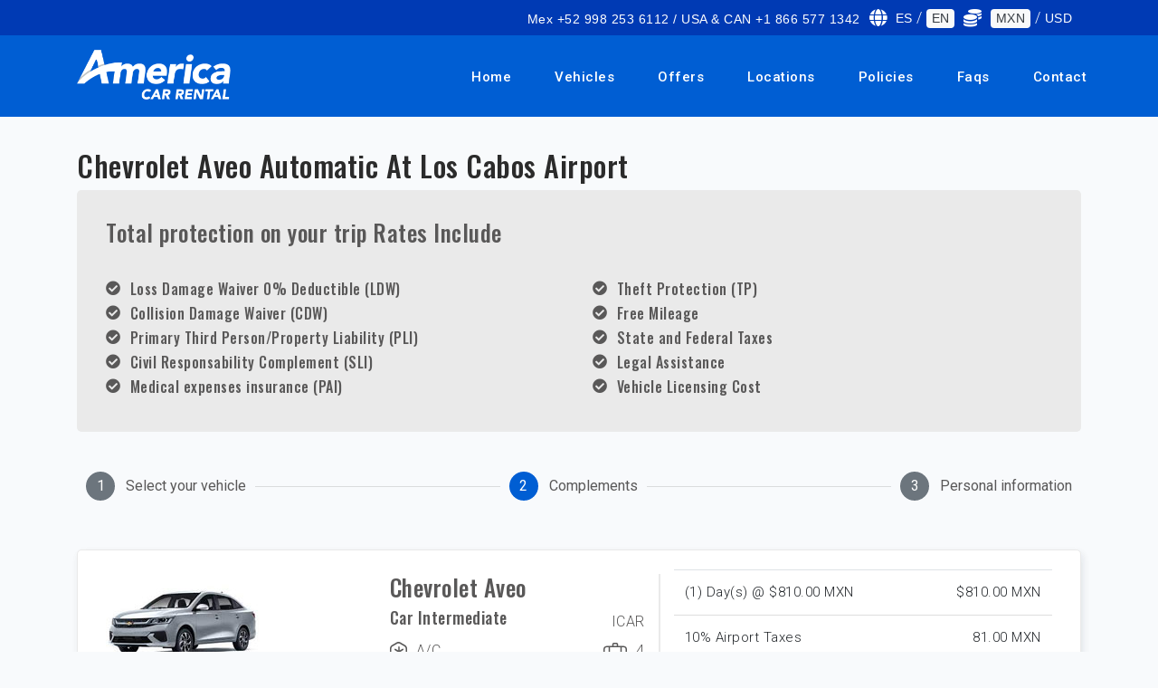

--- FILE ---
content_type: text/html; charset=UTF-8
request_url: https://tuxtlagutierrezrentadeautos.com/en/cars/los-cabos-airport/chevrolet-aveo-automatic
body_size: 9894
content:
<!DOCTYPE html>
<html lang="en">
    <head>
        <!-- CSRF TOKEN -->
        <meta name="csrf-token" content="uFT4ufSUeEcwvOstymsdn2PCmCeHuvtlUSJJL338">
        <!-- Meta Tags -->
        <meta charset="utf-8">
        <!-- Viewport -->
        <meta name="viewport" content="width=device-width, initial-scale=1.0">
        <!-- Application Name -->
        <meta name="application-name" content="America Car Rental">

        <!-- Google Tag Manager -->
        <script>
            document.addEventListener('DOMContentLoaded', function () {
            	(function(w,d,s,l,i){w[l]=w[l]||[];w[l].push({'gtm.start':
                new Date().getTime(),event:'gtm.js'});var f=d.getElementsByTagName(s)[0],
                j=d.createElement(s),dl=l!='dataLayer'?'&l='+l:'';j.async=true;j.src=
                'https://www.googletagmanager.com/gtm.js?id='+i+dl;f.parentNode.insertBefore(j,f);
                })(window,document,'script','dataLayer','GTM-M4C9636');
            })
        </script>
        <!-- End Google Tag Manager -->

        
    <!-- Author -->
    <meta name="author" content="America Car Rental">
    <!-- Shortcut Icon -->
    <link rel="shortcut icon" href="https://tuxtlagutierrezrentadeautos.com/img/favicon.ico" />
    <!-- Favicon -->
    <link rel="icon" type="image/png" href="https://tuxtlagutierrezrentadeautos.com/img/favicon.ico">
    <!-- Sitemap -->
    <link rel="sitemap" type="application/xml" title="Sitemap" href="/sitemap.xml" />
    <!-- Trustedsite-verification -->
    <meta name="trustedsite-verification" content="33391c7030641248948926b58d08393d">
    <!-- og locale -->
    <meta property="og:locale" content="en-US" />
    <!-- og type -->
    <meta property="og:type" content="website" />
    <!-- Compatible EDGE -->
    <meta http-equiv="X-UA-Compatible" content="IE-edge">
    <!-- Content type -->
    <meta http-equiv="content-type" content="text/html" />
    <!-- Css stylesheets -->
    <link rel="stylesheet" href="/css/estilos.css?id=51c83f1782cd261ca99c">

    <!-- Robots -->
    <meta name="robots" content="index,follow" />
    
                                
            <!-- Canonical -->
    <link href="https://tuxtlagutierrezrentadeautos.com/en/cars/los-cabos-airport/chevrolet-aveo-automatic" rel="canonical" />

    <!-- Og title -->
    <meta property="og:title" content="Renta de Chevrolet Aveo Automatic en Los Cabos Airport con Protección Total" />
    <!-- Og description -->
    <meta property="og:description" content="America Car Rental ofrece la renta de  Chevrolet Aveo Automatic en Los Cabos Airport, con protección total 0% Deducible. ¡Reserva Ahora!" />
    <!-- Og url -->
    <meta property="og:url" content="https://tuxtlagutierrezrentadeautos.com/en/cars/los-cabos-airport/chevrolet-aveo-automatic" />
    <!-- Og site name -->
    <meta property="og:site_name" content="America Car Rental" />
    <!-- Og image -->
    <meta property="og:image" content="https://cdn-acr-8hngofufuutqx2.stackpathdns.com/img/americacarrental.jpeg" />
    <!-- Image secure url -->
    <meta property="og:image:secure_url"
        content="https://cdn-acr-8hngofufuutqx2.stackpathdns.com/img/americacarrental.jpeg" />
    <!-- Image alt -->
    <meta property="og:image:alt" content="Renta de Chevrolet Aveo Automatic en Los Cabos Airport con Protección Total" />
    <!-- Image width-->
    <meta property="og:image:width" content="400" />
    <!-- Image-height -->
    <meta property="og:image:height" content="400" />
    <!-- Twitter title-->
    <meta name="twitter:title" content="Renta de Chevrolet Aveo Automatic en Los Cabos Airport con Protección Total" />
    <!-- Twitter title-->
    <meta name="twitter:site" content="https://www.twitter.com/AmericaCar" />
    <!-- Title description -->
    <meta name="twitter:description" content="America Car Rental ofrece la renta de  Chevrolet Aveo Automatic en Los Cabos Airport, con protección total 0% Deducible. ¡Reserva Ahora!" />
    <!-- Twitter card -->
    <meta name="twitter:card" content="summary_large_image" />
    <!-- Twitter image-->
    <meta name="twitter:image" content="https://cdn-acr-8hngofufuutqx2.stackpathdns.com/img/americacarrental.jpeg" />
    <!-- Geo region -->
    <meta name="geo.region" content="MX">
    <!-- Geo placename -->
    <meta name="geo.placename" content="Tuxtla Gutiérrez">
    <!-- Page Title -->
    <title>Renta de Chevrolet Aveo Automatic en Los Cabos Airport con Protección Total</title>
    <!-- Description -->
    <meta name="description" content="America Car Rental ofrece la renta de  Chevrolet Aveo Automatic en Los Cabos Airport, con protección total 0% Deducible. ¡Reserva Ahora!" />
    <!-- Keywords -->
    <meta name="keywords" content="renta de Chevrolet Aveo Automatic">

</head>

<body data-spy="scroll" data-target=".navbar" data-offset="90">

    <!-- Google Tag Manager (noscript) -->
    <noscript><iframe src="https://www.googletagmanager.com/ns.html?id=GTM-M4C9636" height="0"
            width="0" style="display:none;visibility:hidden"></iframe></noscript>
    <!-- End Google Tag Manager (noscript) -->

    <header>
        <div class="alert-message-bar" style="display:none"><strong>Additional agregate!</strong></div>
        <div class="upper-nav">
            <div class="container">
                <div class="row">
                    <div class="col-12 col-lg-12 mt-auto mb-auto">
                        <ul class="top-detail d-block d-lg-flex justify-content-center justify-content-lg-end">
                            <li class="c-links d-none d-lg-block"><span><i class="la la-mobile"></i></span><a
                                    href="#">Mex +52 998 253 6112 / USA & CAN +1 866 577 1342</a></li>
                            <li class="c-links d-none d-lg-block text-white"><span><i class="fa fa-globe"></i></span>
                                <a class=" change-language"
                                    data-language="es" data-url="https://tuxtlagutierrezrentadeautos.com/en/cars/los-cabos-airport/chevrolet-aveo-automatic"
                                    data-route="extras" href="">ES</a> /
                                <a class="badge badge-light text-dark change-language"
                                    data-language="en" data-url="https://tuxtlagutierrezrentadeautos.com/en/cars/los-cabos-airport/chevrolet-aveo-automatic"
                                    data-route="extras" href="">EN</a>
                            </li>
                            <li class="c-links d-none d-lg-block text-white">
                                <span><i class="fa fa-coins"></i></span>
                                <!--
                                    <a rel="nofollow" class="badge badge-light text-dark" href="/currency?currency=MXN">MXN</a> /
                                    <a rel="nofollow" class="" href="/currency?currency=USD">USD</a>
                                    -->

                                <a class="badge badge-light text-dark change-currency"
                                    data-currency="MXN" href="">MXN</a> /
                                <a class=" change-currency"
                                    data-currency="USD" href="">USD</a>
                            </li>
                        </ul>
                    </div>
                </div>
            </div>
        </div>

        <!--Navigation-->
                <nav class="navbar navbar-top-default navbar-expand-lg navbar-simple nav-line">
            <div class="container">
                <a href="https://tuxtlagutierrezrentadeautos.com/en" title="Logo" class="logo scroll">
                    <!--Logo Default-->
                    <img src="https://tuxtlagutierrezrentadeautos.com/img/acr-logo-white.png" alt="America Car Rental logo"
                        class="logo-white">
                </a>

                <!--Nav Links-->
                <div class="collapse navbar-collapse" id="megaone">
                    <div class="navbar-nav ml-auto">
                        <a class="nav-link"
                            href="https://tuxtlagutierrezrentadeautos.com/en">Home</a>
                        <a class="nav-link"
                            href="https://tuxtlagutierrezrentadeautos.com/en/rates">Vehicles</a>
                        <a class="nav-link"
                            href="https://tuxtlagutierrezrentadeautos.com/en/offers">Offers</a>
                        <a class="nav-link"
                            href="https://tuxtlagutierrezrentadeautos.com/en/branch-offices">Locations</a>
                        <a class="nav-link"
                            href="https://tuxtlagutierrezrentadeautos.com/en/policies">Policies</a>
                        <a class="nav-link"
                            href="https://tuxtlagutierrezrentadeautos.com/en/faqs">Faqs</a>
                        <a class="nav-link"
                            href="https://tuxtlagutierrezrentadeautos.com/en/contact">Contact</a>
                    </div>
                </div>

                <!--Side Menu Button-->
                <a class="sidemenu_btn" id="sidemenu_toggle">
                    <span></span>
                    <span></span>
                    <span></span>
                </a>
            </div>
        </nav>

                <!--Side Nav-->
		        <div class="side-menu hidden">
		            <div class="inner-wrapper">
		                <span class="btn-close" id="btn_sideNavClose"><i></i><i></i></span>
		                <nav class="side-nav w-100">
		                    <ul class="navbar-nav">
		                        <li class="nav-item"><a class="nav-link "
		                                href="https://tuxtlagutierrezrentadeautos.com/en">Home</a></li>
		                        <li class="nav-item"><a class="nav-link "
		                                href="https://tuxtlagutierrezrentadeautos.com/en/rates">Vehicles</a>
		                        </li>
		                        <li class="nav-item"><a class="nav-link "
		                                href="https://tuxtlagutierrezrentadeautos.com/en/offers">Offers</a>
		                        </li>
		                        <li class="nav-item"><a class="nav-link "
		                                href="https://tuxtlagutierrezrentadeautos.com/en/branch-offices">Locations</a>
		                        </li>
		                        <li class="nav-item"><a class="nav-link "
		                                href="https://tuxtlagutierrezrentadeautos.com/en/policies">Policies</a>
		                        </li>
		                        <li class="nav-item"><a class="nav-link "
		                                href="https://tuxtlagutierrezrentadeautos.com/en/faqs">Faqs</a>
		                        </li>
		                        <li class="nav-item"><a class="nav-link scroll"
		                                href="https://tuxtlagutierrezrentadeautos.com/en/contact">Contact</a>
		                        </li>
		                    </ul>
		                </nav>
		
		                <nav class="side-nav w-100">
		                    <ul class="navbar-nav text-white">
		                        <li class="nav-item">
		                            		                                <a class="nav-link change-language" data-language="es"
		                                    data-url="https://tuxtlagutierrezrentadeautos.com/en/cars/los-cabos-airport/chevrolet-aveo-automatic" data-route="extras"
		                                    href=""><span><i class="fa fa-globe"></i></span> ES</a>
		                            		                        </li>
		                        <li class="nav-item">
		                            		                                <a rel="nofollow" class="nav-link" href="/currency?currency=USD"><span><i
		                                            class="fa fa-coins"></i></span> USD</a>
		                            		                        </li>
		                    </ul>
		                </nav>
		
		                <div class="side-footer w-100">
		                    <ul class="social-icons-simple">
		                        <li><a class="wow fadeInUp" href="https://www.facebook.com/AmericaCarRentals"
		                                aria-label="facebook"><i aria-hidden="true" class="fab fa-facebook-f"></i></a></li>
		                        <li><a class="wow fadeInDown" href="https://www.twitter.com/AmericaCar"
		                                aria-label="twitter"><i aria-hidden="true" class="fab fa-twitter"></i></a></li>
		                        <li><a class="wow fadeInUp" href="https://www.instagram.com/america_carrental"
		                                aria-label="instagram"><i aria-hidden="true" class="fab fa-instagram"></i></a></li>
		                        <li><a class="wow fadeInDown" href="https://www.youtube.com/user/acrcancun"
		                                aria-label="youtube"><i aria-hidden="true" class="fab fa-youtube"></i></a></li>
		                    </ul>
		                    <p>Copyright © 2020 America Car Rental</p>
                </div>
            </div>
        </div>
                <a id="close_side_menu" href="javascript:void(0);"></a>
                <!-- End side menu -->
    </header>
    <!--Header End-->

    
    <div id="app" class="content">
        
    
    <section class="off-padding">
        <div class="container">
            <div class="row">
                <!-- Steps -->
                <div class="bs-stepper-header off-pc tablist" role="tablist">
                    <div id="step1" class="step " data-target="#test-l-1">
                        <button type="button" class="step-trigger pasos" role="tab" id="stepper1trigger1"
                            aria-controls="test-l-1">
                            <span class="bs-stepper-circle">1</span>
                            <span class="bs-stepper-label">Select your vehicle</span>
                        </button>
                    </div>
                    <div class="bs-stepper-line"></div>
                    <div id="step2" class="step active" data-target="#test-l-2">
                        <button type="button" class="step-trigger pasos" role="tab" id="stepper1trigger2"
                            aria-controls="test-l-2">
                            <span class="bs-stepper-circle">2</span>
                            <span class="bs-stepper-label">Complements</span>
                        </button>
                    </div>
                    <div class="bs-stepper-line"></div>
                    <div id="step3" class="step" data-target="#test-l-3">
                        <button type="button" class="step-trigger pasos" role="tab" id="stepper1trigger3"
                            aria-controls="test-l-3">
                            <span class="bs-stepper-circle">3</span>
                            <span class="bs-stepper-label">Personal information</span>
                        </button>
                    </div>
                </div>
                <!-- Steps -->

                <div class="col-sm-12 espacio-30">
                    <h1 class="title-location">
                                                                                            Chevrolet Aveo Automatic At
                                                        Los Cabos Airport
                                            </h1>
                    <!-- Location policies -->
                            <!-- Location Policies -->
    <div class="total-protection-banner">
        <h3>Total protection on your trip Rates Include</h3>
        
        <div class="row espacio-30">
                                        <div class="col-sm-6">
                                            <div class="d-inline-flex font-color float-left mob-100">
                            <i class="fa  fa-check-circle fa-1x"></i>
                            <h6 class="espacio-izq-h">Loss Damage Waiver 0% Deductible (LDW)</h6>	
                        </div>
                                            <div class="d-inline-flex font-color float-left mob-100">
                            <i class="fa  fa-check-circle fa-1x"></i>
                            <h6 class="espacio-izq-h">Collision Damage Waiver (CDW)</h6>	
                        </div>
                                            <div class="d-inline-flex font-color float-left mob-100">
                            <i class="fa  fa-check-circle fa-1x"></i>
                            <h6 class="espacio-izq-h">Primary Third Person/Property Liability (PLI)</h6>	
                        </div>
                                            <div class="d-inline-flex font-color float-left mob-100">
                            <i class="fa  fa-check-circle fa-1x"></i>
                            <h6 class="espacio-izq-h">Civil Responsability Complement (SLI)</h6>	
                        </div>
                                            <div class="d-inline-flex font-color float-left mob-100">
                            <i class="fa  fa-check-circle fa-1x"></i>
                            <h6 class="espacio-izq-h">Medical expenses insurance (PAI)</h6>	
                        </div>
                                    </div>
                            <div class="col-sm-6">
                                            <div class="d-inline-flex font-color float-left mob-100">
                            <i class="fa  fa-check-circle fa-1x"></i>
                            <h6 class="espacio-izq-h">Theft Protection (TP)</h6>	
                        </div>
                                            <div class="d-inline-flex font-color float-left mob-100">
                            <i class="fa  fa-check-circle fa-1x"></i>
                            <h6 class="espacio-izq-h">Free Mileage</h6>	
                        </div>
                                            <div class="d-inline-flex font-color float-left mob-100">
                            <i class="fa  fa-check-circle fa-1x"></i>
                            <h6 class="espacio-izq-h">State and Federal Taxes</h6>	
                        </div>
                                            <div class="d-inline-flex font-color float-left mob-100">
                            <i class="fa  fa-check-circle fa-1x"></i>
                            <h6 class="espacio-izq-h">Legal Assistance</h6>	
                        </div>
                                            <div class="d-inline-flex font-color float-left mob-100">
                            <i class="fa  fa-check-circle fa-1x"></i>
                            <h6 class="espacio-izq-h">Vehicle Licensing Cost</h6>	
                        </div>
                                    </div>
                    </div>
    </div>
<!-- End Location Policies -->                    <!-- End Location policies -->

                    <!-- Extras movile -->
                    <div class="row off-pc">
                        <div class="container extras">
                            <div class="col-lg-12 off-padding">
                                <h2 class="extra-title">Additonal features</h2>
                                <h3 class="">Complemnts your rent</h3>

                                                                                                    <div class="complement-banner">
                                        <div class="c-icon">
                                            <!-- The icon / image is hidden on movile -->
                                        </div>
                                        <div class="c-desc">
                                            <h5 class="extra_name">
                                                Child Safety Seat
                                            </h5>
                                            <p>Recommended for all children between 1 - 4 years of age</p>
                                        </div>
                                        <div class="c-price">
                                            <span
                                                id="total_3">$144.00
                                                MXN</span>
                                                                                                <select id="extra_3"
                                                        class="form-control extra-option-select switch-3"
                                                        data-id="3" data-total="144"
                                                        data-price="144" data-currency="MXN"
                                                        data-name="Child Safety Seat" data-quantity="0"
                                                        data-day="1" data-type="1"
                                                        data-tdays="1" style="width: 40%">
                                                        <option value="0" selected="">0</option>
                                                        <option value="1">1</option>
                                                        <option value="2">2</option>
                                                    </select>
                                                                                        </div>
                                    </div>
                                                                    <div class="complement-banner">
                                        <div class="c-icon">
                                            <!-- The icon / image is hidden on movile -->
                                        </div>
                                        <div class="c-desc">
                                            <h5 class="extra_name">
                                                Additional Driver
                                            </h5>
                                            <p>Share the driving duty with your friend or family member and enjoy the peace of mind that they also are insured as driver.</p>
                                        </div>
                                        <div class="c-price">
                                            <span
                                                id="total_1">$90.00
                                                MXN</span>
                                                                                                <select id="extra_1"
                                                        class="form-control extra-option-select switch-1"
                                                        data-id="1" data-total="90"
                                                        data-price="90" data-currency="MXN"
                                                        data-name="Additional Driver" data-quantity="0"
                                                        data-day="1" data-type="1"
                                                        data-tdays="1" style="width: 40%">
                                                        <option value="0" selected="">0</option>
                                                        <option value="1">1</option>
                                                        <option value="2">2</option>
                                                    </select>
                                                                                        </div>
                                    </div>
                                                                    <div class="complement-banner">
                                        <div class="c-icon">
                                            <!-- The icon / image is hidden on movile -->
                                        </div>
                                        <div class="c-desc">
                                            <h5 class="extra_name">
                                                Crossing to Guatemala
                                            </h5>
                                            <p>Permission to travel through Guatemala</p>
                                        </div>
                                        <div class="c-price">
                                            <span
                                                id="total_17">$3,240.00
                                                MXN</span>
                                                                                                <label class="switch">
                                                        <input type="checkbox" id="extra_17"
                                                            class="extra-option switch-17" data-active="0"
                                                            data-id="17" data-total="3240"
                                                            data-price="3240" data-currency="MXN"
                                                            data-code="17" data-picture="https://assets.cdnacr.com/img/extras/extras_permisos.png"
                                                            data-name="Crossing to Guatemala"
                                                            data-description="Permission to travel through Guatemala" data-quantity="0"
                                                            data-day="0" data-type="2"
                                                            data-tdays="1">
                                                        <div class="slider round"></div>
                                                    </label>
                                                                                    </div>
                                    </div>
                                                                    <div class="complement-banner">
                                        <div class="c-icon">
                                            <!-- The icon / image is hidden on movile -->
                                        </div>
                                        <div class="c-desc">
                                            <h5 class="extra_name">
                                                Crossign to Belize
                                            </h5>
                                            <p>Permission to travel through Belize. ONLY AVAILABLE WITHIN MEXICO.</p>
                                        </div>
                                        <div class="c-price">
                                            <span
                                                id="total_18">$450.00
                                                MXN</span>
                                                                                                <label class="switch">
                                                        <input type="checkbox" id="extra_18"
                                                            class="extra-option switch-18" data-active="0"
                                                            data-id="18" data-total="450"
                                                            data-price="450" data-currency="MXN"
                                                            data-code="18" data-picture="https://assets.cdnacr.com/img/extras/extras_permisos.png"
                                                            data-name="Crossign to Belize"
                                                            data-description="Permission to travel through Belize. ONLY AVAILABLE WITHIN MEXICO." data-quantity="0"
                                                            data-day="0" data-type="2"
                                                            data-tdays="1">
                                                        <div class="slider round"></div>
                                                    </label>
                                                                                    </div>
                                    </div>
                                                            </div>
                        </div>
                    </div>

                    <div class="bs-stepper-header off-mobile espacio-30" role="tablist">
                        <div id="step1" class="step " data-target="#test-l-1">
                            <button type="button" class="step-trigger pasos" role="tab" id="stepper1trigger1"
                                aria-controls="test-l-1">
                                <span class="bs-stepper-circle">1</span>
                                <span class="bs-stepper-label">Select your vehicle</span>
                            </button>
                        </div>
                        <div class="bs-stepper-line"></div>
                        <div id="step2" class="step active" data-target="#test-l-2">
                            <button type="button" class="step-trigger pasos" role="tab" id="stepper1trigger2"
                                aria-controls="test-l-2">
                                <span class="bs-stepper-circle">2</span>
                                <span class="bs-stepper-label">Complements</span>
                            </button>
                        </div>
                        <div class="bs-stepper-line"></div>
                        <div id="step3" class="step" data-target="#test-l-3">
                            <button type="button" class="step-trigger pasos" role="tab" id="stepper1trigger3"
                                aria-controls="test-l-3">
                                <span class="bs-stepper-circle">3</span>
                                <span class="bs-stepper-label">Personal information</span>
                            </button>
                        </div>
                    </div>
                </div>
            </div>
        </div>
    </section>

    <!-- Vehicle FIX REQUIRED ON STRUCTURE HTML-->
                    <section>
            <div class="container">
                <!--News Item-->
                <div class="payment-header">
                    <div class="container">
                        <div class="row">
                            <div class="col-md-7">
                                <div class="row">
                                    <div class="col-md-6">
                                        <div class="car-img-bg">
                                            <img class="lazyload" data-src="https://assets.cdnacr.com/autos/chevrolet-aveo-gray.jpg"
                                                alt="Chevrolet Aveo">
                                        </div>
                                    </div>
                                    <div class="col-md-6 drop-info">
                                        <div class="car-detail">
                                            <div class="car-title">
                                                <h3 class="car-title">Chevrolet Aveo</h3>
                                            </div>
                                            <div class="car-title">
                                                <h5 class="car-title">Car Intermediate</h5>
                                                <div class="rating">ICAR</div>
                                            </div>
                                            <div class="features">
                                                <div class="item-car">
                                                    <div class="lugagge">
                                                        <img class="lazyload" data-src="https://tuxtlagutierrezrentadeautos.com/img/snow.svg"
                                                            alt="snow">
                                                    </div>
                                                    <p>A/C</p>
                                                </div>
                                                <div class="item-car">
                                                    <div class="lugagge">
                                                        <img class="lazyload" data-src="https://tuxtlagutierrezrentadeautos.com/img/bag.svg"
                                                            alt="bag">
                                                    </div>
                                                    <p>4</p>
                                                </div>
                                            </div>
                                            <div class="features">
                                                <div class="item-car">
                                                    <div class="lugagge">
                                                        <img class="lazyload" data-src="https://tuxtlagutierrezrentadeautos.com/img/box.svg"
                                                            alt="box">
                                                    </div>
                                                    <p>Automatic</p>
                                                </div>
                                                <div class="item-car">
                                                    <div class="lugagge">
                                                        <img class="lazyload" data-src="https://tuxtlagutierrezrentadeautos.com/img/person.svg"
                                                            alt="person">
                                                    </div>
                                                    <p>5</p>
                                                </div>
                                            </div>
                                            <div class="row">
                                                <div class="col-12"><label for=""></label></div>
                                            </div>
                                            <!-- email for webpay -->
                                            <span class="d-none"></span>
                                            <!-- /.email for webpay -->
                                        </div>
                                    </div>
                                </div>
                                <div class="row drop-info">
                                    <!-- With Session -->
                                                                            <div class="features">
                                            <div class="datos">
                                                <div><strong>Pickup</strong></div>
                                                <div>Los Cabos Airport</div>
                                                <div>2026-01-22 @
                                                    11:00 hrs</div>
                                            </div>
                                        </div>
                                        <div class="features">
                                            <div class="datos">
                                                <div><strong>Dropoff</strong></div>
                                                <div>Los Cabos Airport</div>
                                                <div>2026-01-23 @
                                                    11:00 hrs</div>
                                            </div>
                                        </div>
                                                                    </div>
                            </div>
                            <!-- Items quote -->
                            <div class="col-md-5">
                                                                                                        <table id="table-detail-rent_complements" class="table rent_complements">
                                        <thead>
                                                                                                                                                                                                                                                                                                                                                                                                                                                                                                                                                                                                                                                                                                                                                                                                                                <tr class="item-selected precios_otros" data-total="810"
                                                        data-currency="MXN">
                                                        <td class="text-left">
                                                            (1)
                                                            Day(s)
                                                            @ $810.00
                                                            MXN
                                                        </td>
                                                        <td class="text-right">
                                                            $810.00
                                                            MXN
                                                        </td>
                                                    </tr>
                                                                                                                                                                                                                                                                                                                                                                                                                        </thead>
                                        <tbody>
                                                                                        

                                                                                                                                                                                                    
                                                                                                        <tr id="taxes_complements"
                                                        class="item-selected tax-1 impuesto_otros"
                                                        data-total="81"
                                                        data-percentage="0.1"
                                                        data-currency="MXN">
                                                        <td class="text-left">10% Airport Taxes
                                                        </td>
                                                        <td class="text-right">
                                                            <span id="total_taxes_complements" class="__2">81.00
                                                                MXN</span> 
                                                            </td>
                                                    </tr>
                                                                                                                                    </tbody>
                                        <tfoot>
                                            <tr id="totals">
                                                <td class="dark text-left"><strong>Total</strong></td>
                                                <td class="text-right"><strong><span id="pay_price_complements"
                                                            class="total">891.00
                                                            MXN</span></strong></td>
                                            </tr>
                                        </tfoot>
                                    </table>
                                                            </div>
                            <!-- /.Items quote-->
                        </div>
                        <div class="row">
                            <div class="col-md-12">
                                <div class="features">
                                    Note : The displayed vehicle is only for demonstration purposes. The models can change depending the availability and the characteristics (such as make and model).
                                </div>
                            </div>
                        </div>
                        <div class="btn-stepper-wrap off-pc espacio-20">
                            <a rel="nofollow" class="btn btn-primary rounded-pill text-white previous-step"
                                data-href="https://tuxtlagutierrezrentadeautos.com/en/cars/los-cabos-airport">Go back</a>
                            <a rel="nofollow" class="btn btn-primary rounded-pill text-white next-step"
                                data-href="https://tuxtlagutierrezrentadeautos.com/en/payments">Next</a>
                        </div>
                    </div>
                </div>
            </div>
        </section>
        <!-- End vehicle -->

    <!-- Extra vehicle desktop -->
    <section class="off-padding-top off-mobile">
        <div class="container extras">
            <div class="row">
                <div class="col-lg-12">
                    <h2 class="extra-title">Additonal features</h2>
                    <h3 class="">Complemnts your rent</h3>

                                                                
                        <div class="complement-banner">
                            <div class="icon radius-custom mr-3"
                                style="padding: 1rem;background-color: #f1f1fa;height: 70px;">
                                                                        <img class="lazyload" width="35" data-src="https://tuxtlagutierrezrentadeautos.com/img/child.svg"
                                            alt="Child Safety Seat">
                                                                </div>
                            <div class="c-desc">
                                <h5 class="extra_name">
                                    Child Safety Seat
                                </h5>
                                <p>Recommended for all children between 1 - 4 years of age</p>
                            </div>
                            <div class="c-price">
                                <span id="total_3">$144.00
                                    MXN</span>
                                                                        <select id="extra_3"
                                            class="form-control extra-option-select switch-3"
                                            data-id="3" data-total="144"
                                            data-price="144" data-currency="MXN"
                                            data-name="Child Safety Seat" data-quantity="0"
                                            data-day="1" data-type="1"
                                            data-tdays="1" style="width: 40%">
                                            <option value="0" selected="">0</option>
                                            <option value="1">1</option>
                                            <option value="2">2</option>
                                        </select>
                                                                </div>
                        </div>
                                            
                        <div class="complement-banner">
                            <div class="icon radius-custom mr-3"
                                style="padding: 1rem;background-color: #f1f1fa;height: 70px;">
                                                                        <img class="lazyload" height="35" data-src="https://tuxtlagutierrezrentadeautos.com/img/car-driver.svg"
                                            alt="Additional Driver">
                                                                </div>
                            <div class="c-desc">
                                <h5 class="extra_name">
                                    Additional Driver
                                </h5>
                                <p>Share the driving duty with your friend or family member and enjoy the peace of mind that they also are insured as driver.</p>
                            </div>
                            <div class="c-price">
                                <span id="total_1">$90.00
                                    MXN</span>
                                                                        <select id="extra_1"
                                            class="form-control extra-option-select switch-1"
                                            data-id="1" data-total="90"
                                            data-price="90" data-currency="MXN"
                                            data-name="Additional Driver" data-quantity="0"
                                            data-day="1" data-type="1"
                                            data-tdays="1" style="width: 40%">
                                            <option value="0" selected="">0</option>
                                            <option value="1">1</option>
                                            <option value="2">2</option>
                                        </select>
                                                                </div>
                        </div>
                                            
                        <div class="complement-banner">
                            <div class="icon radius-custom mr-3"
                                style="padding: 1rem;background-color: #f1f1fa;height: 70px;">
                                                                        <img class="lazyload" width="35"
                                            data-src="https://tuxtlagutierrezrentadeautos.com/img/location_primary.svg" alt="Crossing to Guatemala">
                                                                </div>
                            <div class="c-desc">
                                <h5 class="extra_name">
                                    Crossing to Guatemala
                                </h5>
                                <p>Permission to travel through Guatemala</p>
                            </div>
                            <div class="c-price">
                                <span id="total_17">$3,240.00
                                    MXN</span>
                                                                        <label class="switch">
                                            <input type="checkbox" id="extra_17"
                                                class="extra-option switch-17" data-active="0"
                                                data-id="17" data-total="3240"
                                                data-price="3240" data-currency="MXN"
                                                data-name="Crossing to Guatemala" data-quantity="0"
                                                data-day="0" data-type="2"
                                                data-tdays="1">
                                            <div class="slider round"></div>
                                        </label>
                                                            </div>
                        </div>
                                            
                        <div class="complement-banner">
                            <div class="icon radius-custom mr-3"
                                style="padding: 1rem;background-color: #f1f1fa;height: 70px;">
                                                                        <img class="lazyload" width="35"
                                            data-src="https://tuxtlagutierrezrentadeautos.com/img/location_primary.svg" alt="Crossign to Belize">
                                                                </div>
                            <div class="c-desc">
                                <h5 class="extra_name">
                                    Crossign to Belize
                                </h5>
                                <p>Permission to travel through Belize. ONLY AVAILABLE WITHIN MEXICO.</p>
                            </div>
                            <div class="c-price">
                                <span id="total_18">$450.00
                                    MXN</span>
                                                                        <label class="switch">
                                            <input type="checkbox" id="extra_18"
                                                class="extra-option switch-18" data-active="0"
                                                data-id="18" data-total="450"
                                                data-price="450" data-currency="MXN"
                                                data-name="Crossign to Belize" data-quantity="0"
                                                data-day="0" data-type="2"
                                                data-tdays="1">
                                            <div class="slider round"></div>
                                        </label>
                                                            </div>
                        </div>
                    
                    <div class="btn-stepper-wrap">
                        <a rel="nofollow" class="btn btn-primary rounded-pill text-white previous-step"
                            data-href="https://tuxtlagutierrezrentadeautos.com/en/cars/los-cabos-airport">Go back</a>
                        <a rel="nofollow" class="btn btn-primary rounded-pill text-white next-step"
                            data-href="https://tuxtlagutierrezrentadeautos.com/en/payments">Next</a>
                    </div>
                </div>
            </div>
        </div>
    </section>

    <!-- REQUIRE FIX, REMOVE TABLES TAGS -->
    <div class="extra-html hidden">
        <table>
            <tbody class="table-detail-rent_complements">
                <tr class="extra-tr" data-total="0" data-currency="" data-quantity="1">
                    <td class="text-left info">(1) Asiento para Niño @ $144.00</td>
                    <td class="text-right additional-total">$144.00 MXN</td>
                </tr>
            </tbody>
        </table>
    </div>

    </div>
</body>

<!--Footer Start-->
<footer class="footer-style-1 fondo-azul">
    <div class="container">
        <div class="row">
            <div class="col-lg-2">
                <div class="iso">
                    <img class="lazyload" data-src="https://tuxtlagutierrezrentadeautos.com/img/logo-footer.png" alt="logo footer">
                </div>
            </div>

            <div class="col-lg-3">
                <div class="list-footer">
                    <ul>
                        <li><h5><a href="https://tuxtlagutierrezrentadeautos.com/en/site-map">Site Map</a></h5></li>
                        <li><a href="https://tuxtlagutierrezrentadeautos.com/en/rates">Vehicles</a></li>
                        <li><a href="https://tuxtlagutierrezrentadeautos.com/en/offers">Special Offers</a></li>
                        <li><a href="https://tuxtlagutierrezrentadeautos.com/en/branch-offices">Locations</a></li>
                        <li><a href="https://tuxtlagutierrezrentadeautos.com/en/policies">Policies</a></li>
                        <li><a href="https://tuxtlagutierrezrentadeautos.com/en/faqs">Faqs</a></li>
                        <li><a href="https://tuxtlagutierrezrentadeautos.com/en/contact">Contact</a></li>
                        <li><a href="https://tuxtlagutierrezrentadeautos.com/en/terms-and-conditions">Terms and Conditions</a></li>
                        <li><a href="https://tuxtlagutierrezrentadeautos.com/en/destinations">Destinations</a></li>
                    </ul>
                </div>
            </div>
                
            <div class="col-lg-4">
                <div class="list-footer">
                                        <ul>
                        <li><h5>Renta a Car in the Best Destinations in Mexico</h5></li>
                        <li><a href="https://www.america-carrental.com" title="Cancun Car Rental">Cancun Car Rental</a></li>
                        <li><a href="https://rentadeautosenlaciudaddemexico.com/en" title="Ciudad de Mexico Car Rental">Mexico City Car Rental</a></li>
                        <li><a href="https://rentadeautosencolima.mx/en" title="Colima Car Rental">Colima Car Rental</a></li>
                        <li><a href="https://rentadeautosenguadalajara.com/en" title="Guadalajara Car Rental">Guadalajara Car Rental</a></li>
                        <li><a href="https://rentadeautosenloscabos.com/en" title="Los Cabos Car Rental">Los Cabos Car Rental</a></li>
                        <li><a href="https://rentadeautosenmonterrey.com/en" title="Monterrey Car Rental">Monterrey Car Rental</a></li>
                        <li><a href="https://rentadeautosenmerida.com/en" title="Merida Car Rental">Merida Car Rental</a></li>
                        <li><a href="https://rentadeautosenplayadelcarmen.com/en" title="Playa del Carmen Car Rental">Playa del Carmen Car Rental</a></li>
                        <li><a href="https://rentaautosentulum.com/en" title="Tulum Car Rental">Tulum Car Rental</a></li>
                        <li><a href="https://rentadeautosenmanzanillo.mx/en" title="Car rental in Manzanillo">Car rental in Manzanillo</a></li>
                        <li><a href="https://autosderentaenvillahermosa.com/en" title="Car rental in Villahermosa">Car rental in Villahermosa</a></li>
                        <li><a href="https://rentadeautosentorreon.com/en" title="Car rental in Torreon">Car rental in Torreon</a></li>
                        <li><a href="https://autosderentaenqueretaro.com.mx/en" title="Car rental in Queretaro">Car rental in Queretaro</a></li>
                        <li><a href="https://tuxtlagutierrezrentadeautos.com/en" title="Car rental in Tuxtla Gutierrez">Car rental in Tuxtla Gutierrez</a></li>
                    </ul>
                </div>
            </div>

            <div class="col-lg-3 social-media">
                <div class="list-footer">
                    <div class="footer-links">
                        <ul>
                            <li><h5>Contact</h5></li>
                            <li>Mex +52 998 253 6112 </li>
                            <li>USA &amp; CAN +1 866 577 1342</li>
                            <li>info@americacarrental.com.mx</li>
                        </ul>
                        
                        <h5>Social Media</h5>
                        <ul class="social-media-list">
                            <li><a class="wow fadeInUp" href="https://www.facebook.com/AmericaCarRentals" aria-label="facebook"><i aria-hidden="true" class="fab fa-facebook-f"></i></a></li>
                            <li><a class="wow fadeInDown" href="https://www.twitter.com/AmericaCar" aria-label="twitter"><i aria-hidden="true" class="fab fa-twitter"></i></a></li>
                            <li><a class="wow fadeInUp" href="https://www.instagram.com/america_carrental" aria-label="instagram"><i aria-hidden="true" class="fab fa-instagram"></i></a></li>
                            <li><a class="wow fadeInDown" href="https://www.youtube.com/user/acrcancun" aria-label="youtube"><i aria-hidden="true" class="fab fa-youtube"></i></a></li>
                        </ul>
                    </div>
                </div>
            </div>
            </div>
        </div>
</footer>
<!--Footer End-->

<div class="banner-bottom">
    <div class="container">
        <div class="row">
            <div class="col-lg-6 col-12 copyright">
                                <p> Copyright © 2020 | America Car Rental Tuxtla Gutierrez</p>
            </div>
            <!--<div class="col-lg-4 mc-afee">
                <img class="lazyload" data-src="https://tuxtlagutierrezrentadeautos.com/img/ma-logo-white.svg" alt="logo">
            </div>-->
            <div class="col-lg-6 policy">
                <a href="https://tuxtlagutierrezrentadeautos.com/en/privacy-policies">Privacy Policies</a>
            </div>
        </div>
    </div>
</div>

<!--Scroll Top Start-->
<span class="scroll-top-arrow"><i class="fas fa-angle-up"></i></span>
<!--Scroll Top End--><!--Scripts -->
<script src="/js/app.js?id=cb06318e856b5ad193de" defer></script>
<script src="/js/all.js?id=cae1fcc0391d4bf98e58" defer></script>

    <script type="text/javascript">
        document.addEventListener('DOMContentLoaded', function() {
            // Your jquery code

            $('.extra-option').on('click', function() {
                var active = parseInt($(this).data('active'))
                var id = $(this).data('id')

                if($(this).is(':checked')) {
                    // se agrega el extra
                    $('.extra-' + id).remove()
                    buildAdditionalHTML($(this))
                    calculatePreviewTotal()
                } else {
                    // se quita el extra
                    removeAdditionalHTML($(this))
                }
            })

            /** With selects */
            $('.extra-option-select').on('change', function() {
                var value = parseInt($(this).val())
                var id = $(this).data('id')

                if (value > 0) {
                    // Add additional to element
                    //if has selected one quantity previously
                    $('.extra-' + id).remove()

                    buildAdditionalHTML($(this), value)
                    calculatePreviewTotal()
                } else {
                    //removing
                    removeAdditionalHTML($(this))
                }
            })

            /** catch the event and save data */
            $('.next-step').on('click', function(event) {
                event.preventDefault()

                // This is the link to jump into the next step
                const link = $(this).data('href')
                var additionals = recolectAdditionals()
                saveAdditionals(additionals).then(response => {
                    location.href = link;
                })
            })

            $('.previous-step').on('click', function(event) {
                event.preventDefault()

                const link = $(this).data('href')
                location.href = link;
            })

            /** Deploy message */
            const showAlert = (type, duration = 2500) => {

                if (!show_message) { return true; }
                var message = (type == 1) ? "Additional agregate!" : "Additional removed!"
                $('.alert-message-bar').find('strong').html(message)

                if (type == 1) {
                    $('.alert-message-bar').removeClass('alert-message-removed')
                    $('.alert-message-bar').addClass('alert-message-added')
                } else {
                    $('.alert-message-bar').removeClass('alert-message-added')
                    $('.alert-message-bar').addClass('alert-message-removed')
                }

                $('.alert-message-bar').slideDown()
                setTimeout(function(){$('.alert-message-bar').slideUp()}, duration)
            }

            /** Build additional HTML element */
            const buildAdditionalHTML = (element, quantity = 1) => {

                var id       = $(element).data('id')
                var name     = $(element).data('name')
                var price    = $(element).data('price')
                var currency = $(element).data('currency')
                var total    = $(element).data('total')
                var day      = $(element).data('day')
                var tdays    = $(element).data('tdays')

                if (quantity > 1) {total = parseFloat(total) * parseFloat(quantity)}
                if (day == 1) { total = parseFloat(total) * parseFloat(tdays) }

                var additional = $('.extra-html').clone(true)
                additional     = additional.find('.table-detail-rent_complements')
                //set data strings
                additional.find('.info').html(`(${quantity}) ${name} @ ${number_format(price,2,'.',',')}`)
                additional.find('.additional-total').html(`$ ${number_format(total,2,'.',',')} ${currency}`)
                additional.find('.info').parent().attr('data-total', total)
                additional.find('.info').parent().attr('data-currency', currency)
                additional.find('.info').parent().attr('data-quantity', quantity)
                additional.find('.info').parent().addClass(`item-selected extra-${id} `)

                $(element).data('quantity', quantity)
                $(element).addClass('additional-selected')

                //set additional html
                $("#table-detail-rent_complements thead").after(additional.html())


                // Save on switch turn on
                var additionals = recolectAdditionals()
                saveAdditionals(additionals).then(response => {
                    showAlert(1)
                })
            }

            //** Remove element from html */
            const removeAdditionalHTML = (element) => {

                if ($(element).hasClass('extra-tr')) {
                    //Do something
                } else {
                    var id = $(element).data('id')
                    $(element).data('quantity', 0);
                    $(element).removeClass('additional-selected')
                    $('.extra-' + id).fadeOut(500, function() {
                        $(this).remove()
                        calculatePreviewTotal()

                        // Remove on switch turned off
                        removeAdditionals(id).then(response => {showAlert(0)})
                    })
                }
            }

            /** Recolect date from the additionals selected */
            const recolectAdditionals = () => {
                var additionals = [];
                $('.extras .additional-selected').each(function(index, additional) {

                    const data     = $(this).data();
                    var additional = Object.assign({}, data)

                    if (additional.quantity > 1) { additional.total = parseFloat(additional.price) * parseFloat(additional.quantity) }
                    if (additional.day == 1) {
                        // Price by day
                        additional.total = parseFloat(additional.total) * parseFloat(additional.tdays)
                    }
                    additionals.push(additional)
                })

                return additionals;
            }

            /* Call this function every time you need to calculate the new total */
            const calculatePreviewTotal = () => {

                var total    = 0;
                var taxes    = 0;
                var currency = "";

                $('.item-selected:not(".tax-1")').each(function(index, element) {
                    currency = $(this).data('currency')
                    total   += parseFloat($(this).data('total'))
                })

                $('.item-selected.tax-1').each(function(index, element) {
                    var percentage = parseFloat($(this).data('percentage'))
                    var currency   = $(this).data('currency')

                    if (percentage > 0) {
                        var tax = total * percentage
                        taxes  += tax
                        $(this).find('#total_taxes_complements').html(`$ ${number_format(tax,2,'.',',')} ${currency}`)
                    }
                })

                $('#totals .total').html(`$ ${number_format(total + taxes,2,'.',',')} ${currency}`)
            }

            /** Send addtional data to save on session */
            const saveAdditionals = (additionals) => {
                return new Promise((resolve, reject) => {
                    $.ajax({
                        url : '/save-additionals',
                        method : 'post',
                        headers: {'X-CSRF-TOKEN':$('meta[name="csrf-token"]').attr('content')},
                        data : {'extras' : additionals},
                        async : false
                    }).done(resolve).fail(reject)
                })
            }

            /** Remove additinal data from session */
            const removeAdditionals = (extra_id) => {
                return new Promise((resolve, reject) => {
                    $.ajax({
                        url : '/remove-additionals',
                        method : 'post',
                        headers: {'X-CSRF-TOKEN':$('meta[name="csrf-token"]').attr('content')},
                        data : {'extra_id' : extra_id},
                        async : false
                    }).done(resolve).fail(reject)
                })
            }

            var show_message = true
                    })
    </script>


<script type="text/javascript">
    document.addEventListener('DOMContentLoaded', function() {
        // Your jquery code

        $('.change-language').on('click', function(event) {
            event.preventDefault();
            var data = $(this).data()
            $.ajax({
                url: "/language",
                method: 'get',
                data: data,
                success: function(response) {
                    if (response.redirect) {
                        window.location = response.new_route;
                    }
                }
            })
        })

        $('.change-currency').on('click', function(event) {
            event.preventDefault()
            var data = $(this).data()
            $.ajax({
                url: "/currency",
                method: 'get',
                data: data,
                success: function(response) {
                    location.reload()
                }
            })
        })

        // set language and currency labels
        var currentLanguage = $('.change-language.current').data('language')
        var currentCurrency = $('.change-currency.current').data('currency')

        $('.btn-language-currency-config #current-language').html(currentLanguage)
        $('.btn-language-currency-config #current-currency').html(currentCurrency)

        // search my booking
        $('#edit-form').on('submit', function(event) {
            event.preventDefault()
            event.stopPropagation()

            var reservation_code = $('#reservation_code').val()
            var reservation_email = $('#reservation_email').val()
            var url = '';

                            url = `/en/edit/reservation/${reservation_code}/${reservation_email}`
            
            window.location = url;
        })


        var loadLocationsFooter = function() {

            var args = {
                url: '/component/footer-location-branches'
            }
            $.ajaxRequest(args).then(HTML => {
                $('.footer-information').after(HTML.footer_locations)
            })
        }

        var loadDestinationsFooter = function() {
            var args = {
                url: '/component/footer-destinations'
            }
            $.ajaxRequest(args).then(HTML => {
                $('.footer-information').html(HTML)
            })
        }

        window.onload = function() {
            //loadLocationsFooter()
            //loadDestinationsFooter()
        }
    })
</script>

</html>


--- FILE ---
content_type: image/svg+xml
request_url: https://tuxtlagutierrezrentadeautos.com/img/box.svg
body_size: 1957
content:
<?xml version="1.0" encoding="UTF-8"?>
<svg width="20px" height="20px" viewBox="0 0 20 20" version="1.1" xmlns="http://www.w3.org/2000/svg" xmlns:xlink="http://www.w3.org/1999/xlink">
    <!-- Generator: Sketch 51 (57462) - http://www.bohemiancoding.com/sketch -->
    <title>car (3)</title>
    <desc>Created with Sketch.</desc>
    <defs></defs>
    <g id="Welcome" stroke="none" stroke-width="1" fill="none" fill-rule="evenodd">
        <g id="Home" transform="translate(-57.000000, -1616.000000)">
            <rect fill="#FFFFFF" x="0" y="0" width="1024" height="3830"></rect>
            <g id="car-(3)" transform="translate(57.000000, 1616.000000)" fill="#595858" fill-rule="nonzero">
                <path d="M19.2026801,18.5756028 C20.6547035,17.7984392 19.9554911,16 18.2102594,16 L16.6616283,16 C16.2959859,16 16,16.2347614 16,16.5240792 L16,19.470405 C16,20.1652354 17.3232131,20.1619008 17.3232131,19.470405 L17.3232131,18.8160021 L17.6982298,18.8160021 L18.8332185,19.8200891 C19.4107816,20.3309675 20.4108406,19.6444564 19.8189991,19.1209272 L19.2026801,18.5756028 Z M17.3232565,17.0481241 L18.2102594,17.0481241 C18.8105639,17.0481241 18.8108243,17.7678436 18.2102594,17.7678436 L17.3232565,17.7678436 L17.3232565,17.0481241 Z" id="Shape"></path>
                <path d="M2.76877311,17.4798864 C4.56375801,17.207989 4.32356444,15 2.49784568,15 L0.658595489,15 C-0.201269341,15 -0.202165745,16.07563 0.658595489,16.07563 L2.49784568,16.07563 C2.7478997,16.07563 2.78038367,16.3845706 2.53421407,16.4218961 C-0.399374617,16.8661328 -0.430364583,19 0.658595489,19 L3.35476518,19 C4.21463001,19 4.21552642,17.92437 3.35476518,17.92437 L1.51952747,17.92437 C1.82925638,17.5706247 2.2122343,17.5641686 2.76877311,17.4798864 Z" id="Shape"></path>
                <path d="M0.849744401,1.07237617 L1.28666258,1.07237617 L1.28666258,3.46808472 C1.28666258,4.17888698 3,4.17572145 3,3.46808472 L3,0.536205671 C3,0.239876856 2.61618634,0 2.14330319,0 L0.849688206,0 C-0.286467651,-3.99646054e-18 -0.280005196,1.07237617 0.849744401,1.07237617 Z" id="Shape"></path>
                <path d="M10.4610007,2.92437004 L8.64632038,2.92437004 C7.78500889,2.92437004 7.78411098,4 8.64632038,4 L10.4610007,4 C11.706191,4 12.4340129,2.83620712 11.7168377,2.00001764 C12.4327729,1.16523933 11.7079869,0 10.4610007,0 L8.64632038,0 C7.78500889,0 7.78411098,1.07562996 8.64632038,1.07562996 L10.4610007,1.07562996 C10.7705239,1.07562996 10.7706949,1.46218502 10.4610007,1.46218502 L9.35554267,1.46218502 C8.49423117,1.46218502 8.49333326,2.53781498 9.35554267,2.53781498 L10.4610007,2.53781498 C10.7705666,2.53785026 10.7706949,2.92437004 10.4610007,2.92437004 Z" id="Shape"></path>
                <path d="M11.4226733,17.5805442 L11.0859249,17.5805442 L11.0859249,16.5344946 C11.0859249,15.8222064 9.9214559,15.8214639 9.9214559,16.5344946 L9.9214559,17.5805442 L9.16446896,17.5805442 L9.16446896,16.5344946 C9.16446896,15.8222064 8,15.8214639 8,16.5344946 L8,18.1196046 C8,18.4172989 8.2606678,18.658665 8.58225358,18.658665 L9.9214941,18.658665 L9.9214941,19.4655054 C9.9214941,20.1777936 11.0859631,20.1785361 11.0859631,19.4655054 L11.0859631,18.658665 L11.4227115,18.658665 C12.1920348,18.6586297 12.1928368,17.5805442 11.4226733,17.5805442 Z" id="Shape"></path>
                <path d="M18.7444293,2.92437004 L17.5323981,2.92437004 C16.8289939,2.92437004 16.8282606,4 17.5323981,4 L18.7444293,4 C20.4094272,4 20.4100557,1.46218502 18.7444293,1.46218502 L18.1311157,1.46218502 L18.1761958,1.07562996 L19.4721719,1.07562996 C20.175576,1.07562996 20.1763093,0 19.4721719,0 L17.7029065,0 C17.4329843,0 17.2058375,0.204055353 17.174271,0.474859103 L17.0037276,1.93704413 C16.9664343,2.25646272 17.2137292,2.53781498 17.5323632,2.53781498 L18.7443944,2.53781498 C19.0027586,2.53785026 19.0026887,2.92437004 18.7444293,2.92437004 Z" id="Shape"></path>
                <path d="M17.7404449,13.4106983 C17.7404449,14.1957453 19,14.1965637 19,13.4106983 L19,5.5893017 C19,4.80425474 17.7404449,4.80343634 17.7404449,5.5893017 L17.7404449,8.90587565 L12.4175451,8.90587565 C12.1904129,8.08283124 11.5022412,7.43367879 10.6297775,7.21937313 L10.6297775,5.58910684 C10.6297775,4.80429371 9.37022246,4.80296867 9.37022246,5.58910684 L9.37022246,7.21937313 C8.49775884,7.43363981 7.8096284,8.08279227 7.58245488,8.90587565 L2.25955507,8.90587565 L2.25955507,5.5893017 C2.25955507,4.80425474 1,4.80343634 1,5.5893017 L1,13.4106983 C1,14.1957453 2.25955507,14.1965637 2.25955507,13.4106983 L2.25955507,10.0941243 L7.58245488,10.0941243 C7.80958709,10.9171688 8.49775884,11.5663212 9.37022246,11.7806269 L9.37022246,13.4108932 C9.37022246,14.1957063 10.6297775,14.1970313 10.6297775,13.4108932 L10.6297775,11.7806269 C11.5022412,11.5663602 12.1903716,10.9171688 12.4175451,10.0941243 L17.7404449,10.0941243 L17.7404449,13.4106983 Z M11.2385893,9.5 C11.2385893,10.1441251 10.6829871,10.6684121 10.0000207,10.6684121 C9.31721944,10.6684121 8.76145197,10.144281 8.76145197,9.5 C8.76145197,8.85622564 9.31668239,8.33158793 10.0000207,8.33158793 C10.6824501,8.33158793 11.2385893,8.85536827 11.2385893,9.5 Z" id="Shape"></path>
            </g>
        </g>
    </g>
</svg>

--- FILE ---
content_type: image/svg+xml
request_url: https://tuxtlagutierrezrentadeautos.com/img/car-driver.svg
body_size: 546
content:
<?xml version="1.0" encoding="UTF-8" standalone="no"?> <svg id="Layer_1" data-name="Layer 1" xmlns="http://www.w3.org/2000/svg" viewBox="0 0 48 48"><path d="M24,2A22,22,0,1,0,46,24,22.025,22.025,0,0,0,24,2Zm0,42A20,20,0,1,1,44,24,20.023,20.023,0,0,1,24,44Z"/><path d="M24,6A18,18,0,1,0,42,24,18.021,18.021,0,0,0,24,6Zm0,2a15.994,15.994,0,0,1,13.8,7.934,50.613,50.613,0,0,0-27.59,0A15.994,15.994,0,0,1,24,8ZM8.041,24.807A15.948,15.948,0,0,1,18.965,39.176,16.012,16.012,0,0,1,8.041,24.807Zm12.947,14.9A17.942,17.942,0,0,0,8.064,22.734a15.864,15.864,0,0,1,.973-4.351,48.551,48.551,0,0,1,29.926,0,15.864,15.864,0,0,1,.973,4.351A17.942,17.942,0,0,0,27.012,39.706a15.576,15.576,0,0,1-6.024,0Zm8.047-.53A15.948,15.948,0,0,1,39.959,24.807,16.012,16.012,0,0,1,29.035,39.176Z"/><path d="M29,24a5,5,0,1,0-5,5A5.006,5.006,0,0,0,29,24Zm-8,0a3,3,0,1,1,3,3A3,3,0,0,1,21,24Z"/><circle cx="24" cy="24" r="1"/><path d="M25,31H23a1,1,0,0,0,0,2h2a1,1,0,0,0,0-2Z"/><path d="M31.007,23.048a1,1,0,0,0,1.924-.547l-.547-1.924a1,1,0,0,0-1.924.547Z"/><path d="M16.852,19.889a1,1,0,0,0-1.236.688L15.069,22.5a1,1,0,1,0,1.924.547l.547-1.924A1,1,0,0,0,16.852,19.889Z"/></svg>